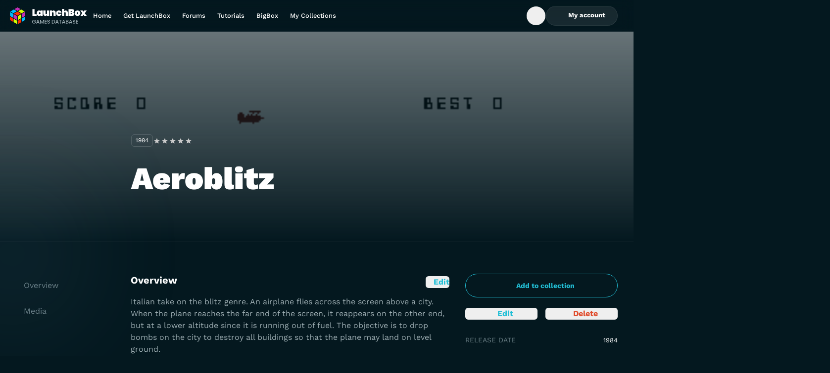

--- FILE ---
content_type: text/html;charset=utf-8
request_url: https://gamesdb.launchbox-app.com/games/details/145528
body_size: 10023
content:
<!DOCTYPE html><html><head><meta charset="utf-8"><meta name="viewport" content="width=device-width, initial-scale=1"><title>Aeroblitz - LaunchBox Games Database</title><style>.banner{background:#04181f;border-bottom:0;height:70px;position:relative;width:100%}@media screen and (min-width:768px){.banner{height:68px}}.banner img{height:100%;-o-object-fit:contain;object-fit:contain;-o-object-position:center;object-position:center;width:100%}.banner-link{display:flex;height:100%;justify-content:center;position:relative;width:100%;z-index:1}</style><style>.DropdownMenuContent{max-height:var(--radix-dropdown-menu-content-available-height);width:var(--radix-dropdown-menu-trigger-width)}</style><style>.description[data-v-52ccba5a]{bottom:2.5rem;left:50%;position:absolute;--tw-translate-x:-50%;text-wrap:nowrap;transform:translate(var(--tw-translate-x),var(--tw-translate-y)) rotate(var(--tw-rotate)) skew(var(--tw-skew-x)) skewY(var(--tw-skew-y)) scaleX(var(--tw-scale-x)) scaleY(var(--tw-scale-y));--tw-text-opacity:1;color:rgb(255 255 255/var(--tw-text-opacity,1))}</style><link rel="stylesheet" href="/_nuxt/entry.BOv0KKK2.css" crossorigin><link rel="stylesheet" href="/_nuxt/lb-icon-button.YQUsdUX9.css" crossorigin><link href="https://www.googletagmanager.com/gtm.js?id=G-VXPEGZZ91W" rel="preload" crossorigin="anonymous" referrerpolicy="no-referrer" fetchpriority="low" as="script"><link href="https://connect.facebook.net/en_US/fbevents.js" rel="preload" referrerpolicy="no-referrer" fetchpriority="low" as="script"><link rel="modulepreload" as="script" crossorigin href="/_nuxt/BYklo99b.js"><link rel="modulepreload" as="script" crossorigin href="/_nuxt/U4o3A9e3.js"><link rel="modulepreload" as="script" crossorigin href="/_nuxt/1zc0iOz5.js"><link rel="modulepreload" as="script" crossorigin href="/_nuxt/BuwJNsh_.js"><link rel="modulepreload" as="script" crossorigin href="/_nuxt/DlAUqK2U.js"><link rel="modulepreload" as="script" crossorigin href="/_nuxt/jQ1S11nW.js"><link rel="modulepreload" as="script" crossorigin href="/_nuxt/UHshv8PJ.js"><link rel="preload" as="fetch" fetchpriority="low" crossorigin="anonymous" href="/_nuxt/builds/meta/eb646e18-cd31-4950-a95b-a8ee7f1fdf8d.json"><link rel="icon" sizes="32x32" href="/favicon.ico"><link rel="icon" type="image/svg+xml" href="/favicon.svg"><link rel="manifest" href="/manifest.webmanifest"><meta name="description" content="Italian take on the  blitz genre. An airplane flies across the screen above a city. When the plane reaches the far end of the screen, it reappears on the other end, but at a lower altitude since it is running out of fuel. The objective is to drop bombs on the city to destroy all buildings so that the plane may land on level ground.

The game strongly resembles Ground Force Zero for Spectrum."><script type="module" src="/_nuxt/BYklo99b.js" crossorigin></script></head><body><div id="__nuxt"><!--[--><div></div><div class="grid min-h-screen grid-rows-[auto_1fr_auto] font-display"><!----><header class="sticky left-0 top-0 z-10 flex h-16 w-screen bg-gradient-to-b from-gray-900/5 to-gray-900/0 pr-4 backdrop-blur-md"><div class="container my-auto flex items-center gap-14"><a href="https://gamesdb.launchbox-app.com" rel="noopener noreferrer" class="shrink-0"><img src="/img/logo.svg" alt="LaunchBox Logo" class="w-40"><span class="sr-only"> Back to Home Page </span></a><nav class="lg:block hidden xl:block"><ul class="flex gap-1"><!--[--><li><a href="https://gamesdb.launchbox-app.com" rel="noopener noreferrer" class="block text-nowrap px-3 py-2.5 text-body-sm font-medium leading-tight text-white outline-none hover:text-white/85 xl:px-5">Home</a></li><li><a href="https://www.launchbox-app.com/" rel="noopener noreferrer" class="block text-nowrap px-3 py-2.5 text-body-sm font-medium leading-tight text-white outline-none hover:text-white/85 xl:px-5">Get LaunchBox</a></li><li><a href="https://forums.launchbox-app.com/" rel="noopener noreferrer" class="block text-nowrap px-3 py-2.5 text-body-sm font-medium leading-tight text-white outline-none hover:text-white/85 xl:px-5">Forums</a></li><li><a href="https://www.youtube.com/playlist?list=PL6Hue8Zv6zv6JFZ8zZJfZK3v4dGZ3Zw8E" rel="noopener noreferrer" class="block text-nowrap px-3 py-2.5 text-body-sm font-medium leading-tight text-white outline-none hover:text-white/85 xl:px-5">Tutorials</a></li><li><a href="https://www.launchbox-app.com/big-box" rel="noopener noreferrer" class="block text-nowrap px-3 py-2.5 text-body-sm font-medium leading-tight text-white outline-none hover:text-white/85 xl:px-5">BigBox</a></li><li><a href="https://gamesdb.launchbox-app.com/collection/manage" rel="noopener noreferrer" class="block text-nowrap px-3 py-2.5 text-body-sm font-medium leading-tight text-white outline-none hover:text-white/85 xl:px-5">My Collections</a></li><!--]--></ul></nav><div class="ml-auto inline-flex items-center gap-4"><!--[--><!--[--><form class="relative h-10 overflow-hidden transition-all w-10" type="button" aria-haspopup="dialog" aria-expanded="false" aria-controls data-state="closed"><div class="flex size-full items-center rounded-3xl border transition-colors focus-within:border-cyan-900 focus-within:bg-white/16 border-transparent"><button type="button" class="inline-flex h-full w-10 items-center justify-center rounded-full text-white outline-none transition-colors enabled:hover:bg-white/20 enabled:focus-visible:bg-white/10 enabled:active:bg-white/25"><span class="inline-flex size-4 items-center justify-center"><svg xmlns="http://www.w3.org/2000/svg" fill="none" viewBox="0 0 16 16" class="accent-current" aria-hidden="true"><path fill="currentColor" fill-rule="evenodd" d="M7.333 2a5.333 5.333 0 1 0 3.27 9.547l2.259 2.258a.667.667 0 1 0 .943-.943l-2.258-2.258A5.333 5.333 0 0 0 7.334 2Zm-4 5.333a4 4 0 1 1 8 0 4 4 0 0 1-8 0Z" clip-rule="evenodd"></path></svg></span><span class="sr-only"> Open Search Box </span></button><input type="text" class="h-full flex-1 border-none bg-transparent font-display text-body-md text-white outline-none hidden" value><!----></div></form><!----><!--]--><!--]--><span class="[&amp;&gt;*]:active:pointer-events-none"><!--[--><!--[--><!--[--><!--[--><div id="radix-vue-dropdown-menu-trigger-v-0-0" aria-haspopup="menu" aria-expanded="false" data-state="closed"><!--[--><!--[--><button target="_blank" external="false" class="focus-visible:focus-offset-outline inline-flex items-center justify-center gap-2 text-nowrap disabled:cursor-no-drop border border-white/08 bg-white/08 text-white enabled:hover:border-white/16 enabled:hover:bg-white/16 enabled:active:border-white/24 enabled:active:bg-white/24 disabled:border-white/08 disabled:bg-white/08 disabled:text-white/24 h-10 rounded-full px-6 text-button-sm hidden xl:inline lg:inline"><!--[--><!--[--><!--[--><!--[--><span class="inline-flex size-4 items-center justify-center" data-state="closed" data-grace-area-trigger><svg xmlns="http://www.w3.org/2000/svg" fill="none" viewBox="0 0 16 16" class="accent-current" aria-hidden="true"><path fill="currentColor" fill-rule="evenodd" d="M8 2a3.362 3.362 0 0 0-3.366 3.358A3.362 3.362 0 0 0 8 8.715a3.362 3.362 0 0 0 3.366-3.357A3.362 3.362 0 0 0 8 2ZM6.034 5.358c0-1.084.88-1.962 1.966-1.962 1.086 0 1.966.878 1.966 1.962 0 1.083-.88 1.961-1.966 1.961a1.964 1.964 0 0 1-1.966-1.961Z" clip-rule="evenodd"></path><path fill="currentColor" d="M8 9.647c-1.315 0-2.61.315-3.682.913-1.071.598-1.894 1.464-2.275 2.501a.7.7 0 0 0 1.314.481c.243-.66.8-1.292 1.644-1.763.844-.471 1.899-.736 2.999-.736s2.155.265 2.999.736c.845.471 1.401 1.103 1.644 1.763a.7.7 0 0 0 1.314-.48c-.381-1.038-1.204-1.904-2.275-2.502-1.073-.598-2.367-.913-3.682-.913Z"></path></svg></span><span class="font-display font-bold"><!--[--> My account <!--]--></span><!----><!--]--><!----><!--]--><!--]--><!--]--></button><button type="button" class="size-10 bg-white/10 text-white enabled:hover:bg-white/20 enabled:focus-visible:bg-white/10 enabled:active:bg-white/25 focus-visible:focus-outline inline-flex shrink-0 items-center justify-center rounded-xl outline-none disabled:bg-white/5 disabled:text-dark-400 inline xl:hidden lg:hidden"><span class="inline-flex size-4 items-center justify-center"><svg xmlns="http://www.w3.org/2000/svg" fill="none" viewBox="0 0 16 16" class="accent-current" aria-hidden="true"><path fill="currentColor" fill-rule="evenodd" d="M8 2a3.362 3.362 0 0 0-3.366 3.358A3.362 3.362 0 0 0 8 8.715a3.362 3.362 0 0 0 3.366-3.357A3.362 3.362 0 0 0 8 2ZM6.034 5.358c0-1.084.88-1.962 1.966-1.962 1.086 0 1.966.878 1.966 1.962 0 1.083-.88 1.961-1.966 1.961a1.964 1.964 0 0 1-1.966-1.961Z" clip-rule="evenodd"></path><path fill="currentColor" d="M8 9.647c-1.315 0-2.61.315-3.682.913-1.071.598-1.894 1.464-2.275 2.501a.7.7 0 0 0 1.314.481c.243-.66.8-1.292 1.644-1.763.844-.471 1.899-.736 2.999-.736s2.155.265 2.999.736c.845.471 1.401 1.103 1.644 1.763a.7.7 0 0 0 1.314-.48c-.381-1.038-1.204-1.904-2.275-2.502-1.073-.598-2.367-.913-3.682-.913Z"></path></svg></span><span class="sr-only">Toggle My Account menu</span></button><!--]--><!--]--></div><!----><!--]--><!--]--><!--]--><!--]--></span><button type="button" class="size-10 bg-white/10 text-white enabled:hover:bg-white/20 enabled:focus-visible:bg-white/10 enabled:active:bg-white/25 focus-visible:focus-outline inline-flex shrink-0 items-center justify-center rounded-xl outline-none disabled:bg-white/5 disabled:text-dark-400 xl:hidden lg:hidden"><span class="inline-flex size-4 items-center justify-center"><svg xmlns="http://www.w3.org/2000/svg" fill="none" viewBox="0 0 16 16" class="accent-current" aria-hidden="true"><path fill="currentColor" fill-rule="evenodd" d="M1 3.8c0-.442.418-.8.933-.8h12.134c.515 0 .933.358.933.8 0 .442-.418.8-.933.8H1.933C1.418 4.6 1 4.242 1 3.8ZM1 8c0-.442.418-.8.933-.8h12.134c.515 0 .933.358.933.8 0 .442-.418.8-.933.8H1.933C1.418 8.8 1 8.442 1 8Zm0 4.2c0-.442.418-.8.933-.8h12.134c.515 0 .933.358.933.8 0 .442-.418.8-.933.8H1.933C1.418 13 1 12.642 1 12.2Z" clip-rule="evenodd"></path></svg></span><span class="sr-only">Toggle Games database navigation menu</span></button><!--[--><!----><!--]--></div></div></header><!--[--><main id="view" data-v-52ccba5a><!--[--><div class="relative w-screen border-b border-white/08 bg-hero-overlay" data-v-52ccba5a><img class="absolute inset-0 z-[-1] size-full object-cover object-top uppercase opacity-40" src="https://images.launchbox-app.com//ceabfc11-715e-469e-ae4b-32ec6b580df1.png" alt="Illustration of Aeroblitz" data-v-52ccba5a><div class="container pt-36 md:pt-48 lg:pl-[265px] lg:pt-52" data-v-52ccba5a><div class="flex flex-col items-start gap-4 sm:flex-row sm:items-center" data-v-52ccba5a><time class="inline-flex rounded-md border border-solid border-white/16 px-2 py-1 text-body-xs uppercase text-white" datetime="1984" data-v-52ccba5a><!--[-->1984<!--]--></time><span class="[&amp;&gt;*]:active:pointer-events-none" data-v-52ccba5a><!--[--><!--[--><!--[--><!--[--><fieldset style="width:5em;" class="group relative z-0 h-4 border-none bg-[url(&#39;/img/rating/star-gray.svg&#39;)] bg-[length:1em_auto] bg-repeat-x p-0" data-state="closed" data-grace-area-trigger data-v-52ccba5a><div style="width:3.9166666666666665em;" class="bg-[url(&#39;/img/rating/star-blue.svg&#39;)] pointer-events-none absolute inset-0 bg-[length:1em_auto] bg-repeat-x group-hover:hidden"></div><!--[--><input class="checked:bg-[url(&#39;/img/rating/star-blue.svg&#39;)] absolute left-0 top-0 m-0 h-4 appearance-none bg-[length:1em_auto] bg-repeat-x hover:!bg-[url(&#39;/img/rating/star-green.svg&#39;)] focus:outline-none group-hover:checked:bg-[url(&#39;/img/rating/star-green.svg&#39;)] [&amp;:hover_~_input]:!bg-[url(&#39;/img/rating/star-gray.svg&#39;)]" name="Game rating of Aeroblitz" type="radio" value="0.5" style="z-index:10;width:0.5em;"><input class="checked:bg-[url(&#39;/img/rating/star-blue.svg&#39;)] absolute left-0 top-0 m-0 h-4 appearance-none bg-[length:1em_auto] bg-repeat-x hover:!bg-[url(&#39;/img/rating/star-green.svg&#39;)] focus:outline-none group-hover:checked:bg-[url(&#39;/img/rating/star-green.svg&#39;)] [&amp;:hover_~_input]:!bg-[url(&#39;/img/rating/star-gray.svg&#39;)]" name="Game rating of Aeroblitz" type="radio" value="1" style="z-index:9;width:1em;"><input class="checked:bg-[url(&#39;/img/rating/star-blue.svg&#39;)] absolute left-0 top-0 m-0 h-4 appearance-none bg-[length:1em_auto] bg-repeat-x hover:!bg-[url(&#39;/img/rating/star-green.svg&#39;)] focus:outline-none group-hover:checked:bg-[url(&#39;/img/rating/star-green.svg&#39;)] [&amp;:hover_~_input]:!bg-[url(&#39;/img/rating/star-gray.svg&#39;)]" name="Game rating of Aeroblitz" type="radio" value="1.5" style="z-index:8;width:1.5em;"><input class="checked:bg-[url(&#39;/img/rating/star-blue.svg&#39;)] absolute left-0 top-0 m-0 h-4 appearance-none bg-[length:1em_auto] bg-repeat-x hover:!bg-[url(&#39;/img/rating/star-green.svg&#39;)] focus:outline-none group-hover:checked:bg-[url(&#39;/img/rating/star-green.svg&#39;)] [&amp;:hover_~_input]:!bg-[url(&#39;/img/rating/star-gray.svg&#39;)]" name="Game rating of Aeroblitz" type="radio" value="2" style="z-index:7;width:2em;"><input class="checked:bg-[url(&#39;/img/rating/star-blue.svg&#39;)] absolute left-0 top-0 m-0 h-4 appearance-none bg-[length:1em_auto] bg-repeat-x hover:!bg-[url(&#39;/img/rating/star-green.svg&#39;)] focus:outline-none group-hover:checked:bg-[url(&#39;/img/rating/star-green.svg&#39;)] [&amp;:hover_~_input]:!bg-[url(&#39;/img/rating/star-gray.svg&#39;)]" name="Game rating of Aeroblitz" type="radio" value="2.5" style="z-index:6;width:2.5em;"><input class="checked:bg-[url(&#39;/img/rating/star-blue.svg&#39;)] absolute left-0 top-0 m-0 h-4 appearance-none bg-[length:1em_auto] bg-repeat-x hover:!bg-[url(&#39;/img/rating/star-green.svg&#39;)] focus:outline-none group-hover:checked:bg-[url(&#39;/img/rating/star-green.svg&#39;)] [&amp;:hover_~_input]:!bg-[url(&#39;/img/rating/star-gray.svg&#39;)]" name="Game rating of Aeroblitz" type="radio" value="3" style="z-index:5;width:3em;"><input class="checked:bg-[url(&#39;/img/rating/star-blue.svg&#39;)] absolute left-0 top-0 m-0 h-4 appearance-none bg-[length:1em_auto] bg-repeat-x hover:!bg-[url(&#39;/img/rating/star-green.svg&#39;)] focus:outline-none group-hover:checked:bg-[url(&#39;/img/rating/star-green.svg&#39;)] [&amp;:hover_~_input]:!bg-[url(&#39;/img/rating/star-gray.svg&#39;)]" name="Game rating of Aeroblitz" type="radio" value="3.5" style="z-index:4;width:3.5em;"><input class="checked:bg-[url(&#39;/img/rating/star-blue.svg&#39;)] absolute left-0 top-0 m-0 h-4 appearance-none bg-[length:1em_auto] bg-repeat-x hover:!bg-[url(&#39;/img/rating/star-green.svg&#39;)] focus:outline-none group-hover:checked:bg-[url(&#39;/img/rating/star-green.svg&#39;)] [&amp;:hover_~_input]:!bg-[url(&#39;/img/rating/star-gray.svg&#39;)]" name="Game rating of Aeroblitz" type="radio" value="4" style="z-index:3;width:4em;"><input class="checked:bg-[url(&#39;/img/rating/star-blue.svg&#39;)] absolute left-0 top-0 m-0 h-4 appearance-none bg-[length:1em_auto] bg-repeat-x hover:!bg-[url(&#39;/img/rating/star-green.svg&#39;)] focus:outline-none group-hover:checked:bg-[url(&#39;/img/rating/star-green.svg&#39;)] [&amp;:hover_~_input]:!bg-[url(&#39;/img/rating/star-gray.svg&#39;)]" name="Game rating of Aeroblitz" type="radio" value="4.5" style="z-index:2;width:4.5em;"><input class="checked:bg-[url(&#39;/img/rating/star-blue.svg&#39;)] absolute left-0 top-0 m-0 h-4 appearance-none bg-[length:1em_auto] bg-repeat-x hover:!bg-[url(&#39;/img/rating/star-green.svg&#39;)] focus:outline-none group-hover:checked:bg-[url(&#39;/img/rating/star-green.svg&#39;)] [&amp;:hover_~_input]:!bg-[url(&#39;/img/rating/star-gray.svg&#39;)]" name="Game rating of Aeroblitz" type="radio" value="5" style="z-index:1;width:5em;"><!--]--></fieldset><!----><!--]--><!--]--><!--]--><!--]--></span></div><h1 class="my-8 w-full max-w-[592px] text-heading-md font-black text-white md:mb-16 md:text-heading-lg lg:mb-24 lg:text-heading-xl" data-v-52ccba5a>Aeroblitz</h1></div></div><div class="game-details-single-layout tab-content md:game-details-two-columns-layout lg:game-details-three-columns-layout container relative grid grid-cols-1 gap-8 py-8 pl-4 pr-8 sm:py-8 md:py-16 lg:grid-cols-[216px_1fr_308px] xl:pr-4" data-v-52ccba5a><aside data-v-52ccba5a><div class="game-details-sidebar grid grid-cols-2 content-start gap-4" data-v-52ccba5a><!----><span class="[&amp;&gt;*]:active:pointer-events-none col-span-2" data-v-52ccba5a><!--[--><!--[--><!--[--><!--[--><div id="radix-vue-dropdown-menu-trigger-v-0-4-1" aria-haspopup="menu" aria-expanded="false" data-state="closed"><!--[--><!--[--><button target="_blank" external="false" class="focus-visible:focus-offset-outline inline-flex items-center justify-center gap-2 text-nowrap disabled:cursor-no-drop border border-cyan-900 bg-transparent text-cyan-900 enabled:hover:bg-cyan-400 enabled:active:bg-cyan-500 disabled:border-cyan-600 disabled:text-cyan-600 h-12 rounded-full px-6 text-button-md w-full" data-v-52ccba5a><!--[--><!--[--><!--[--><!--[--><span class="inline-flex size-4 items-center justify-center" data-state="closed" data-grace-area-trigger><svg xmlns="http://www.w3.org/2000/svg" fill="none" viewBox="0 0 16 16" class="accent-current" aria-hidden="true"><path fill="currentColor" fill-rule="evenodd" d="M8 13.6A5.6 5.6 0 1 0 8 2.4a5.6 5.6 0 0 0 0 11.2ZM8 15A7 7 0 1 0 8 1a7 7 0 0 0 0 14Z" clip-rule="evenodd"></path><path fill="currentColor" fill-rule="evenodd" d="M8 5a.7.7 0 0 1 .7.7v1.6h1.6a.7.7 0 1 1 0 1.4H8.7v1.6a.7.7 0 0 1-1.4 0V8.7H5.7a.7.7 0 1 1 0-1.4h1.6V5.7A.7.7 0 0 1 8 5Z" clip-rule="evenodd"></path></svg></span><span class="font-display font-bold"><!--[-->Add to collection<!--]--></span><!----><!--]--><!----><!--]--><!--]--><!--]--></button><!--]--><!--]--></div><!----><!--]--><!--]--><!--]--><!--]--></span><span class="[&amp;&gt;*]:active:pointer-events-none" data-v-52ccba5a><!--[--><!--[--><button external="false" class="focus-visible:focus-offset-outline inline-flex items-center justify-center gap-2 rounded-md w-full text-center text-cyan-900 enabled:hover:text-cyan-800 enabled:active:text-cyan-900 w-full" data-v-52ccba5a><span class="inline-flex size-4 items-center justify-center"><svg xmlns="http://www.w3.org/2000/svg" fill="none" viewBox="0 0 16 16" class="accent-current" aria-hidden="true"><path fill="currentColor" fill-rule="evenodd" d="M9.019 2.604a2.063 2.063 0 0 1 2.918 0l1.459 1.46a2.063 2.063 0 0 1 0 2.917l-6.08 6.079c-.315.316-.724.52-1.166.584l-2.383.34a1.547 1.547 0 0 1-1.751-1.75l.34-2.384c.064-.442.268-.851.584-1.167l6.079-6.079Zm-.553 2.533L3.93 9.673a.663.663 0 0 0-.188.375l-.34 2.383c-.014.098.07.181.167.167l2.383-.34a.663.663 0 0 0 .375-.188l4.536-4.536-2.397-2.397Z" clip-rule="evenodd"></path></svg></span><span class="font-display font-bold"><!--[--> Edit <!--]--></span><!----></button><!--]--><!--]--></span><span class="[&amp;&gt;*]:active:pointer-events-none" data-v-52ccba5a><!--[--><!--[--><button external="false" class="focus-visible:focus-offset-outline inline-flex items-center justify-center gap-2 rounded-md w-full text-center text-red-700 enabled:hover:text-red-600 enabled:active:text-red-500" data-v-52ccba5a><span class="inline-flex size-4 items-center justify-center"><svg xmlns="http://www.w3.org/2000/svg" fill="none" viewBox="0 0 17 16" class="accent-current" aria-hidden="true"><path fill="currentColor" d="M7.494 2c-.708 0-1.378.312-1.831.853a.697.697 0 0 0 .09.985.707.707 0 0 0 .993-.09.976.976 0 0 1 .748-.349h2.012c.29 0 .563.128.748.349a.707.707 0 0 0 .992.09.697.697 0 0 0 .091-.985A2.388 2.388 0 0 0 9.507 2H7.493ZM3 5.75A.75.75 0 0 1 3.75 5h9.5a.75.75 0 0 1 0 1.5h-.344l-1.1 5.869A2 2 0 0 1 9.84 14H7.16a2 2 0 0 1-1.966-1.631L4.094 6.5H3.75A.75.75 0 0 1 3 5.75Z"></path></svg></span><span class="font-display font-bold"><!--[--> Delete <!--]--></span><!----></button><!--[--><!--[--><!--[--><!--[--><!--]--><!----><!--]--><!--]--><!--]--><!--]--><!--]--></span><!--[--><!----><!--]--><dl class="col-span-2" data-v-52ccba5a><div class="flex items-center justify-between gap-1 border-t border-dark-700 py-4 text-body-md first:border-none" data-v-52ccba5a><dt class="uppercase text-dark-200" data-v-52ccba5a>Release Date</dt><dd class="text-right text-white" data-v-52ccba5a><span class="text-body-sm" data-v-52ccba5a><!--[--><time datetime="1984" data-v-52ccba5a>1984</time><!--]--></span></dd></div><div class="flex items-center justify-between gap-1 border-t border-dark-700 py-4 text-body-md first:border-none" data-v-52ccba5a><dt class="uppercase text-dark-200" data-v-52ccba5a>Game Type</dt><dd class="text-right text-white" data-v-52ccba5a><span class="text-body-sm" data-v-52ccba5a><!--[--><!--[-->Released<!--]--><!--]--></span></dd></div><div class="flex items-center justify-between gap-1 border-t border-dark-700 py-4 text-body-md first:border-none" data-v-52ccba5a><dt class="uppercase text-dark-200" data-v-52ccba5a>Max Players</dt><dd class="text-right text-white" data-v-52ccba5a><span class="text-body-sm" data-v-52ccba5a><!--[--><span class="text-dark-200/50">No information available</span><!--]--></span></dd></div><div class="flex items-center justify-between gap-1 border-t border-dark-700 py-4 text-body-md first:border-none" data-v-52ccba5a><dt class="uppercase text-dark-200" data-v-52ccba5a>Cooperative</dt><dd class="text-right text-white" data-v-52ccba5a>No</dd></div><div class="flex items-center justify-between gap-1 border-t border-dark-700 py-4 text-body-md first:border-none" data-v-52ccba5a><dt class="uppercase text-dark-200" data-v-52ccba5a>ESRB</dt><dd class="text-right text-white" data-v-52ccba5a><span class="text-body-sm" data-v-52ccba5a><!--[--><!--[-->Not Rated<!--]--><!--]--></span></dd></div><div class="flex items-center justify-between gap-1 border-t border-dark-700 py-4 text-body-md first:border-none" data-v-52ccba5a><dt class="uppercase text-dark-200 pr-5" data-v-52ccba5a>Platform</dt><dd class="text-right text-white" data-v-52ccba5a>Commodore Plus 4</dd></div></dl><button target="_blank" external="false" class="focus-visible:focus-offset-outline inline-flex items-center justify-center gap-2 text-nowrap disabled:cursor-no-drop border border-white/08 bg-white/08 text-white enabled:hover:border-white/16 enabled:hover:bg-white/16 enabled:active:border-white/24 enabled:active:bg-white/24 disabled:border-white/08 disabled:bg-white/08 disabled:text-white/24 h-12 rounded-full px-6 text-button-md col-span-2" data-v-52ccba5a><!--[--><!--[--><!--[--><!--[--><span class="inline-flex size-4 items-center justify-center" data-state="closed" data-grace-area-trigger><svg xmlns="http://www.w3.org/2000/svg" fill="none" viewBox="0 0 17 16" class="accent-current" aria-hidden="true"><path fill="currentColor" d="M12.755 10.482c-.454 0-.86.18-1.171.464l-5.552-2.5c.03-.139.054-.277.054-.422 0-.144-.024-.283-.054-.421l4.456-2.476c.323.3.747.488 1.219.488.992 0 1.793-.808 1.793-1.808S12.7 2 11.707 2c-.992 0-1.793.807-1.793 1.807 0 .145.024.283.054.422L5.512 6.705a1.777 1.777 0 0 0-1.22-.488c-.991 0-1.792.807-1.792 1.807 0 1 .8 1.807 1.793 1.807.472 0 .896-.186 1.219-.487l5.546 2.506c-.03.126-.048.259-.048.391 0 .97.783 1.76 1.745 1.76.962 0 1.745-.79 1.745-1.76s-.783-1.759-1.745-1.759Z"></path></svg></span><span class="font-display font-bold"><!--[--> Share <!--]--></span><!----><!--]--><!----><!--]--><!--]--><!--]--></button></div></aside><section class="game-details-content grid gap-8 md:gap-20" data-v-52ccba5a><article data-v-52ccba5a><div class="flex items-start justify-between" data-v-52ccba5a><h2 id="overview" class="relative text-heading-xs font-bold text-white" data-v-52ccba5a> Overview </h2><span class="[&amp;&gt;*]:active:pointer-events-none" data-v-52ccba5a><!--[--><!--[--><button external="false" class="focus-visible:focus-offset-outline inline-flex items-center justify-center gap-2 rounded-md text-cyan-900 enabled:hover:text-cyan-800 enabled:active:text-cyan-900" data-v-52ccba5a><span class="inline-flex size-4 items-center justify-center"><svg xmlns="http://www.w3.org/2000/svg" fill="none" viewBox="0 0 16 16" class="accent-current" aria-hidden="true"><path fill="currentColor" fill-rule="evenodd" d="M9.019 2.604a2.063 2.063 0 0 1 2.918 0l1.459 1.46a2.063 2.063 0 0 1 0 2.917l-6.08 6.079c-.315.316-.724.52-1.166.584l-2.383.34a1.547 1.547 0 0 1-1.751-1.75l.34-2.384c.064-.442.268-.851.584-1.167l6.079-6.079Zm-.553 2.533L3.93 9.673a.663.663 0 0 0-.188.375l-.34 2.383c-.014.098.07.181.167.167l2.383-.34a.663.663 0 0 0 .375-.188l4.536-4.536-2.397-2.397Z" clip-rule="evenodd"></path></svg></span><span class="font-display font-bold"><!--[--> Edit <!--]--></span><!----></button><!--]--><!--]--></span></div><span class="text-body-sm" data-v-52ccba5a><!--[--><!--[--><p class="mt-4 text-body-lg text-dark-100" data-v-52ccba5a>Italian take on the  blitz genre. An airplane flies across the screen above a city. When the plane reaches the far end of the screen, it reappears on the other end, but at a lower altitude since it is running out of fuel. The objective is to drop bombs on the city to destroy all buildings so that the plane may land on level ground.</p><p class="mt-4 text-body-lg text-dark-100" data-v-52ccba5a></p><p class="mt-4 text-body-lg text-dark-100" data-v-52ccba5a>The game strongly resembles Ground Force Zero for Spectrum.</p><!--]--><!--]--></span><dl class="mt-8 grid gap-8 md:grid-cols-2" data-v-52ccba5a><div data-v-52ccba5a><dt class="text-body-md uppercase text-dark-200" data-v-52ccba5a>Developers</dt><dd class="mt-4" data-v-52ccba5a><span class="text-body-sm" data-v-52ccba5a><!--[--><span class="text-dark-200/50">No information available</span><!--]--></span></dd></div><div data-v-52ccba5a><dt class="text-body-md uppercase text-dark-200" data-v-52ccba5a>Publishers</dt><dd class="mt-4" data-v-52ccba5a><!--[--><span class="text-white [&amp;:not(:last-child)]:after:content-[&#39;,_&#39;]" data-v-52ccba5a><a href="https://gamesdb.launchbox-app.com/publishers/games/10383-Visiogame" rel="noopener noreferrer" target="_blank" class="text-body-lg text-white underline hover:no-underline" data-v-52ccba5a>Visiogame</a></span><!--]--></dd></div><div data-v-52ccba5a><dt class="text-body-md uppercase text-dark-200" data-v-52ccba5a>Platform</dt><dd class="mt-4" data-v-52ccba5a><span class="text-white [&amp;:not(:last-child)]:after:content-[&#39;,_&#39;]" data-v-52ccba5a><a href="https://gamesdb.launchbox-app.com/platforms/games/121-Commodore-Plus-4" rel="noopener noreferrer" target="_blank" class="text-body-lg text-white underline hover:no-underline" data-v-52ccba5a>Commodore Plus 4</a></span></dd></div><div data-v-52ccba5a><dt class="text-body-md uppercase text-dark-200" data-v-52ccba5a>Genre</dt><dd class="mt-4" data-v-52ccba5a><!--[--><span class="text-white [&amp;:not(:last-child)]:after:content-[&#39;,_&#39;]" data-v-52ccba5a><a href="https://gamesdb.launchbox-app.com/genres/games/15-Shooter" rel="noopener noreferrer" target="_blank" class="text-body-lg text-white underline hover:no-underline [&amp;:not(:last-child)]:after:content-[&#39;,&#39;]" data-v-52ccba5a>Shooter</a></span><!--]--></dd></div><div class="col-span-2" data-v-52ccba5a><dt class="text-body-md uppercase text-dark-200" data-v-52ccba5a> Alternate Names </dt><dd class="mt-4" data-v-52ccba5a><ul class="ml-5 inline-flex list-disc flex-col gap-4 text-body-lg text-white/24" data-v-52ccba5a><!--[--><li data-v-52ccba5a><div class="flex justify-between gap-2 text-white" data-v-52ccba5a><span data-v-52ccba5a>Blitz 16</span><!----></div></li><!--]--></ul></dd></div><div class="md:col-span-2" data-v-52ccba5a><dt class="text-body-md uppercase text-dark-200" data-v-52ccba5a>Wikipedia</dt><dd class="mt-4 break-all text-body-lg text-white" data-v-52ccba5a><span class="text-body-sm" data-v-52ccba5a><!--[--><span class="text-dark-200/50">No information available</span><!--]--></span></dd></div><div class="md:col-span-2" data-v-52ccba5a><dt class="text-body-md uppercase text-dark-200" data-v-52ccba5a>Video</dt><dd class="mt-4 break-all text-body-lg text-white" data-v-52ccba5a><span class="text-body-sm" data-v-52ccba5a><!--[--><a href="https://youtu.be/qNvmUtvn5oQ" rel="noopener noreferrer" target="_blank" class="underline hover:no-underline" data-v-52ccba5a>https://youtu.be/qNvmUtvn5oQ</a><!--]--></span></dd></div></dl></article><article data-v-52ccba5a><div class="flex items-start justify-between" data-v-52ccba5a><h2 id="media" class="relative text-heading-xs font-bold text-white" data-v-52ccba5a> Media </h2><span class="[&amp;&gt;*]:active:pointer-events-none" data-v-52ccba5a><!--[--><!--[--><button external="false" class="focus-visible:focus-offset-outline inline-flex items-center justify-center gap-2 rounded-md text-cyan-900 enabled:hover:text-cyan-800 enabled:active:text-cyan-900" data-v-52ccba5a><span class="inline-flex size-4 items-center justify-center"><svg xmlns="http://www.w3.org/2000/svg" fill="none" viewBox="0 0 16 16" class="accent-current" aria-hidden="true"><path fill="currentColor" fill-rule="evenodd" d="M8 13.6A5.6 5.6 0 1 0 8 2.4a5.6 5.6 0 0 0 0 11.2ZM8 15A7 7 0 1 0 8 1a7 7 0 0 0 0 14Z" clip-rule="evenodd"></path><path fill="currentColor" fill-rule="evenodd" d="M8 5a.7.7 0 0 1 .7.7v1.6h1.6a.7.7 0 1 1 0 1.4H8.7v1.6a.7.7 0 0 1-1.4 0V8.7H5.7a.7.7 0 1 1 0-1.4h1.6V5.7A.7.7 0 0 1 8 5Z" clip-rule="evenodd"></path></svg></span><span class="font-display font-bold"><!--[--> Manage images <!--]--></span><!----></button><!--]--><!--]--></span></div><!--[--><article data-v-52ccba5a><h3 class="mt-8 text-body-md uppercase text-dark-100" data-v-52ccba5a>Box - 3D</h3><div class="mt-6 columns-1 gap-3 space-y-3 sm:columns-2 lg:columns-3 lg:gap-4 lg:space-y-4" data-v-52ccba5a><!--[--><div class="group relative block cursor-pointer overflow-hidden rounded" data-v-52ccba5a><img src="https://images.launchbox-app.com//e9b80ae7-39a1-4ab1-8e49-f645268531e6.png" class="m-auto object-cover object-center" alt="Aeroblitz - Box - 3D (Italy) - 506x903" loading="lazy" data-v-52ccba5a><div class="absolute inset-0 flex items-end bg-dark-900/50 opacity-0 transition-opacity group-hover:opacity-100" data-v-52ccba5a><div class="absolute left-1/2 top-1/2 flex size-10 -translate-x-1/2 -translate-y-1/2 items-center justify-center rounded-full bg-white/20 text-white" data-v-52ccba5a><span class="inline-flex size-4 items-center justify-center" data-v-52ccba5a><svg xmlns="http://www.w3.org/2000/svg" fill="none" viewBox="0 0 16 16" class="accent-current" aria-hidden="true"><path fill="currentColor" d="M3 3.429C3 3.192 3.192 3 3.429 3H8.57c.381 0 .573.462.303.732L3.732 8.874A.429.429 0 0 1 3 8.57V3.429ZM7.43 13a.429.429 0 0 1-.304-.732l5.142-5.142A.429.429 0 0 1 13 7.43v5.143a.429.429 0 0 1-.428.428H7.429Z"></path></svg></span></div><span class="text-body-md text-white" data-v-52ccba5a>Italy -  </span><span class="text-body-md text-white" data-v-52ccba5a>506 x 903</span></div></div><!--]--></div></article><article data-v-52ccba5a><h3 class="mt-8 text-body-md uppercase text-dark-100" data-v-52ccba5a>Box - Back</h3><div class="mt-6 columns-1 gap-3 space-y-3 sm:columns-2 lg:columns-3 lg:gap-4 lg:space-y-4" data-v-52ccba5a><!--[--><div class="group relative block cursor-pointer overflow-hidden rounded" data-v-52ccba5a><img src="https://gamesdb-images.launchbox.gg/r2_2fdbb2da-34dc-4e3d-a6c0-0b2365bb48ff.jpg" class="m-auto object-cover object-center" alt="Aeroblitz - Box - Back (Italy) - 157x695" loading="lazy" data-v-52ccba5a><div class="absolute inset-0 flex items-end bg-dark-900/50 opacity-0 transition-opacity group-hover:opacity-100" data-v-52ccba5a><div class="absolute left-1/2 top-1/2 flex size-10 -translate-x-1/2 -translate-y-1/2 items-center justify-center rounded-full bg-white/20 text-white" data-v-52ccba5a><span class="inline-flex size-4 items-center justify-center" data-v-52ccba5a><svg xmlns="http://www.w3.org/2000/svg" fill="none" viewBox="0 0 16 16" class="accent-current" aria-hidden="true"><path fill="currentColor" d="M3 3.429C3 3.192 3.192 3 3.429 3H8.57c.381 0 .573.462.303.732L3.732 8.874A.429.429 0 0 1 3 8.57V3.429ZM7.43 13a.429.429 0 0 1-.304-.732l5.142-5.142A.429.429 0 0 1 13 7.43v5.143a.429.429 0 0 1-.428.428H7.429Z"></path></svg></span></div><span class="text-body-md text-white" data-v-52ccba5a>Italy -  </span><span class="text-body-md text-white" data-v-52ccba5a>157 x 695</span></div></div><!--]--></div></article><article data-v-52ccba5a><h3 class="mt-8 text-body-md uppercase text-dark-100" data-v-52ccba5a>Box - Front</h3><div class="mt-6 columns-1 gap-3 space-y-3 sm:columns-2 lg:columns-3 lg:gap-4 lg:space-y-4" data-v-52ccba5a><!--[--><div class="group relative block cursor-pointer overflow-hidden rounded" data-v-52ccba5a><img src="https://images.launchbox-app.com//d11c2d5b-9288-4d19-8cd5-d3cce6fbec0f.jpg" class="m-auto object-cover object-center" alt="Aeroblitz - Box - Front (Italy) - 445x695" loading="lazy" data-v-52ccba5a><div class="absolute inset-0 flex items-end bg-dark-900/50 opacity-0 transition-opacity group-hover:opacity-100" data-v-52ccba5a><div class="absolute left-1/2 top-1/2 flex size-10 -translate-x-1/2 -translate-y-1/2 items-center justify-center rounded-full bg-white/20 text-white" data-v-52ccba5a><span class="inline-flex size-4 items-center justify-center" data-v-52ccba5a><svg xmlns="http://www.w3.org/2000/svg" fill="none" viewBox="0 0 16 16" class="accent-current" aria-hidden="true"><path fill="currentColor" d="M3 3.429C3 3.192 3.192 3 3.429 3H8.57c.381 0 .573.462.303.732L3.732 8.874A.429.429 0 0 1 3 8.57V3.429ZM7.43 13a.429.429 0 0 1-.304-.732l5.142-5.142A.429.429 0 0 1 13 7.43v5.143a.429.429 0 0 1-.428.428H7.429Z"></path></svg></span></div><span class="text-body-md text-white" data-v-52ccba5a>Italy -  </span><span class="text-body-md text-white" data-v-52ccba5a>445 x 695</span></div></div><!--]--></div></article><article data-v-52ccba5a><h3 class="mt-8 text-body-md uppercase text-dark-100" data-v-52ccba5a>Box - Spine</h3><div class="mt-6 columns-1 gap-3 space-y-3 sm:columns-2 lg:columns-3 lg:gap-4 lg:space-y-4" data-v-52ccba5a><!--[--><div class="group relative block cursor-pointer overflow-hidden rounded" data-v-52ccba5a><img src="https://gamesdb-images.launchbox.gg/r2_ada4a536-b7f6-45f3-9d99-d37136471df0.jpg" class="m-auto object-cover object-center" alt="Aeroblitz - Box - Spine (Italy) - 112x690" loading="lazy" data-v-52ccba5a><div class="absolute inset-0 flex items-end bg-dark-900/50 opacity-0 transition-opacity group-hover:opacity-100" data-v-52ccba5a><div class="absolute left-1/2 top-1/2 flex size-10 -translate-x-1/2 -translate-y-1/2 items-center justify-center rounded-full bg-white/20 text-white" data-v-52ccba5a><span class="inline-flex size-4 items-center justify-center" data-v-52ccba5a><svg xmlns="http://www.w3.org/2000/svg" fill="none" viewBox="0 0 16 16" class="accent-current" aria-hidden="true"><path fill="currentColor" d="M3 3.429C3 3.192 3.192 3 3.429 3H8.57c.381 0 .573.462.303.732L3.732 8.874A.429.429 0 0 1 3 8.57V3.429ZM7.43 13a.429.429 0 0 1-.304-.732l5.142-5.142A.429.429 0 0 1 13 7.43v5.143a.429.429 0 0 1-.428.428H7.429Z"></path></svg></span></div><span class="text-body-md text-white" data-v-52ccba5a>Italy -  </span><span class="text-body-md text-white" data-v-52ccba5a>112 x 690</span></div></div><!--]--></div></article><article data-v-52ccba5a><h3 class="mt-8 text-body-md uppercase text-dark-100" data-v-52ccba5a>Cart - Front</h3><div class="mt-6 columns-1 gap-3 space-y-3 sm:columns-2 lg:columns-3 lg:gap-4 lg:space-y-4" data-v-52ccba5a><!--[--><div class="group relative block cursor-pointer overflow-hidden rounded" data-v-52ccba5a><img src="https://images.launchbox-app.com//bbcdf67a-60fe-46aa-9999-39dd832cd26b.png" class="m-auto object-cover object-center" alt="Aeroblitz - Cart - Front (Italy) - 864x532" loading="lazy" data-v-52ccba5a><div class="absolute inset-0 flex items-end bg-dark-900/50 opacity-0 transition-opacity group-hover:opacity-100" data-v-52ccba5a><div class="absolute left-1/2 top-1/2 flex size-10 -translate-x-1/2 -translate-y-1/2 items-center justify-center rounded-full bg-white/20 text-white" data-v-52ccba5a><span class="inline-flex size-4 items-center justify-center" data-v-52ccba5a><svg xmlns="http://www.w3.org/2000/svg" fill="none" viewBox="0 0 16 16" class="accent-current" aria-hidden="true"><path fill="currentColor" d="M3 3.429C3 3.192 3.192 3 3.429 3H8.57c.381 0 .573.462.303.732L3.732 8.874A.429.429 0 0 1 3 8.57V3.429ZM7.43 13a.429.429 0 0 1-.304-.732l5.142-5.142A.429.429 0 0 1 13 7.43v5.143a.429.429 0 0 1-.428.428H7.429Z"></path></svg></span></div><span class="text-body-md text-white" data-v-52ccba5a>Italy -  </span><span class="text-body-md text-white" data-v-52ccba5a>864 x 532</span></div></div><!--]--></div></article><article data-v-52ccba5a><h3 class="mt-8 text-body-md uppercase text-dark-100" data-v-52ccba5a>Clear Logo</h3><div class="mt-6 columns-1 gap-3 space-y-3 sm:columns-2 lg:columns-3 lg:gap-4 lg:space-y-4" data-v-52ccba5a><!--[--><div class="group relative block cursor-pointer overflow-hidden rounded" data-v-52ccba5a><img src="https://images.launchbox-app.com//b76fd8f9-e2cb-4a54-98c1-9fb0d849fed0.png" class="m-auto object-cover object-center" alt="Aeroblitz - Clear Logo (Italy) - 2400x379" loading="lazy" data-v-52ccba5a><div class="absolute inset-0 flex items-end bg-dark-900/50 opacity-0 transition-opacity group-hover:opacity-100" data-v-52ccba5a><div class="absolute left-1/2 top-1/2 flex size-10 -translate-x-1/2 -translate-y-1/2 items-center justify-center rounded-full bg-white/20 text-white" data-v-52ccba5a><span class="inline-flex size-4 items-center justify-center" data-v-52ccba5a><svg xmlns="http://www.w3.org/2000/svg" fill="none" viewBox="0 0 16 16" class="accent-current" aria-hidden="true"><path fill="currentColor" d="M3 3.429C3 3.192 3.192 3 3.429 3H8.57c.381 0 .573.462.303.732L3.732 8.874A.429.429 0 0 1 3 8.57V3.429ZM7.43 13a.429.429 0 0 1-.304-.732l5.142-5.142A.429.429 0 0 1 13 7.43v5.143a.429.429 0 0 1-.428.428H7.429Z"></path></svg></span></div><span class="text-body-md text-white" data-v-52ccba5a>Italy -  </span><span class="text-body-md text-white" data-v-52ccba5a>2400 x 379</span></div></div><!--]--></div></article><article data-v-52ccba5a><h3 class="mt-8 text-body-md uppercase text-dark-100" data-v-52ccba5a>Screenshot - Gameplay</h3><div class="mt-6 columns-1 gap-3 space-y-3 sm:columns-2 lg:columns-3 lg:gap-4 lg:space-y-4" data-v-52ccba5a><!--[--><div class="group relative block cursor-pointer overflow-hidden rounded" data-v-52ccba5a><img src="https://images.launchbox-app.com//2addb564-486b-43c4-a711-87db3ef2d732.png" class="m-auto object-cover object-center" alt="Aeroblitz - Screenshot - Gameplay (null) - 384x288" loading="lazy" data-v-52ccba5a><div class="absolute inset-0 flex items-end bg-dark-900/50 opacity-0 transition-opacity group-hover:opacity-100" data-v-52ccba5a><div class="absolute left-1/2 top-1/2 flex size-10 -translate-x-1/2 -translate-y-1/2 items-center justify-center rounded-full bg-white/20 text-white" data-v-52ccba5a><span class="inline-flex size-4 items-center justify-center" data-v-52ccba5a><svg xmlns="http://www.w3.org/2000/svg" fill="none" viewBox="0 0 16 16" class="accent-current" aria-hidden="true"><path fill="currentColor" d="M3 3.429C3 3.192 3.192 3 3.429 3H8.57c.381 0 .573.462.303.732L3.732 8.874A.429.429 0 0 1 3 8.57V3.429ZM7.43 13a.429.429 0 0 1-.304-.732l5.142-5.142A.429.429 0 0 1 13 7.43v5.143a.429.429 0 0 1-.428.428H7.429Z"></path></svg></span></div><!----><span class="text-body-md text-white" data-v-52ccba5a>384 x 288</span></div></div><!--]--></div></article><!--]--></article></section><aside class="game-details-nav hidden lg:block" data-v-52ccba5a><nav class="lg:sticky lg:top-32" data-v-52ccba5a><ul class="grid gap-y-1" data-v-52ccba5a><li data-v-52ccba5a><a class="flex w-full items-center gap-3 rounded-xl bg-transparent px-4 py-3 text-base text-dark-200 hover:bg-white/08 hover:text-white cursor-pointer" data-v-52ccba5a><span class="inline-flex size-4 items-center justify-center" data-v-52ccba5a><svg xmlns="http://www.w3.org/2000/svg" fill="none" viewBox="0 0 16 16" class="accent-current" aria-hidden="true"><path stroke="currentColor" stroke-linejoin="round" d="M13 5v8.5a1 1 0 0 1-1 1H4a1 1 0 0 1-1-1v-11a1 1 0 0 1 1-1h5.5M13 5 9.5 1.5M13 5H9.9a.4.4 0 0 1-.4-.4V1.5"></path><path stroke="currentColor" stroke-linecap="round" stroke-linejoin="round" d="M6 9.5h4m-4 2h2"></path><path fill="currentColor" d="M9.792 4.857V1.934L12.8 4.857H9.792Z"></path></svg></span><span data-v-52ccba5a> Overview </span></a></li><li data-v-52ccba5a><a class="flex w-full items-center gap-3 rounded-xl bg-transparent px-4 py-3 text-base text-dark-200 hover:bg-white/08 hover:text-white cursor-pointer" data-v-52ccba5a><span class="inline-flex size-4 items-center justify-center" data-v-52ccba5a><svg xmlns="http://www.w3.org/2000/svg" fill="none" viewBox="0 0 16 16" class="accent-current" aria-hidden="true"><rect width="9" height="9" x="1.5" y="3.5" stroke="currentColor" stroke-linejoin="round" rx=".5"></rect><path stroke="currentColor" stroke-linejoin="round" d="M10.5 7.471a.5.5 0 0 1 .25-.432l3-1.737a.5.5 0 0 1 .75.433v4.525a.5.5 0 0 1-.752.432l-3-1.75a.5.5 0 0 1-.248-.431V7.47Z"></path></svg></span><span data-v-52ccba5a> Media </span></a></li></ul></nav></aside></div><!--]--><!--[--><!----><!--]--><!--[--><!----><!--]--></main><!--]--><footer class="border-t border-solid border-dark-700"><div class="container grid grid-cols-2 gap-6 pb-6 pt-8 md:grid-cols-4 md:pb-8 md:pt-16 lg:grid-cols-5 lg:pt-20"><div class="col-span-2 space-y-6"><a href="/" class="inline-block w-32"><img src="/img/logo.svg" alt="LaunchBox Logo" class="w-full"><span class="sr-only">Back to Home Page</span></a><ul class="flex flex-wrap gap-4"><!--[--><li><a href="https://www.youtube.com/channel/UCSIht6UXIEXIgz4eXAEShxA" target="_blank" rel="noreferrer" class="flex size-10 rounded-xl bg-white/04"><span class="inline-flex size-4 items-center justify-center m-auto text-white"><svg xmlns="http://www.w3.org/2000/svg" fill="none" viewBox="0 0 16 16" class="accent-current" aria-hidden="true"><path fill="currentColor" d="M14.707 4.562a1.79 1.79 0 0 0-.452-.8 1.755 1.755 0 0 0-.786-.463C12.378 3 8 3 8 3s-4.378 0-5.47.299a1.755 1.755 0 0 0-.785.464 1.79 1.79 0 0 0-.452.799C1 5.676 1 8 1 8s0 2.324.293 3.438c.079.302.235.578.452.8.217.221.488.381.786.463C3.622 13 8 13 8 13s4.378 0 5.47-.299c.297-.082.568-.242.785-.463.218-.222.374-.498.453-.8C15 10.324 15 8 15 8s0-2.324-.293-3.438Zm-8.14 5.548V5.89L10.228 8l-3.66 2.11Z"></path></svg></span><span class="sr-only">youtube</span></a></li><li><a href="https://x.com/launchboxapp" target="_blank" rel="noreferrer" class="flex size-10 rounded-xl bg-white/04"><span class="inline-flex size-4 items-center justify-center m-auto text-white"><svg xmlns="http://www.w3.org/2000/svg" fill="none" viewBox="0 0 16 16" class="accent-current" aria-hidden="true"><path fill="currentColor" d="M5.818 2.5H2l4.505 6.058-4.26 4.942h1.446l3.484-4.042 3.007 4.042H14L9.305 7.187l4.04-4.687H11.9L8.635 6.287 5.818 2.5Zm4.91 9.9L4.181 3.6h1.09l6.546 8.8h-1.09Z"></path></svg></span><span class="sr-only">x</span></a></li><li><a href="https://discord.gg/3vFACupnSd" target="_blank" rel="noreferrer" class="flex size-10 rounded-xl bg-white/04"><span class="inline-flex size-4 items-center justify-center m-auto text-white"><svg xmlns="http://www.w3.org/2000/svg" fill="none" viewBox="0 0 24 24" class="accent-current" aria-hidden="true"><path fill="currentColor" d="M19.269 5.747a17.821 17.821 0 0 0-4.27-1.247.095.095 0 0 0-.07.028c-.18.31-.39.712-.53 1.022a17.156 17.156 0 0 0-4.8 0 9.17 9.17 0 0 0-.54-1.022c-.01-.019-.04-.028-.07-.028-1.5.244-2.93.665-4.27 1.247-.01 0-.02.009-.03.018-2.72 3.815-3.47 7.526-3.1 11.2 0 .02.01.038.03.047a17.847 17.847 0 0 0 5.24 2.484c.03.01.06 0 .07-.019.4-.515.76-1.059 1.07-1.63.02-.038 0-.075-.04-.085-.57-.206-1.11-.45-1.64-.73-.04-.02-.04-.076-.01-.104.11-.075.22-.16.33-.234a.065.065 0 0 1 .07-.01c3.44 1.472 7.15 1.472 10.55 0 .02-.009.05-.009.07.01.11.084.22.16.33.243.04.028.04.085-.01.104-.52.29-1.07.524-1.64.73-.04.01-.05.057-.04.085a14.2 14.2 0 0 0 1.07 1.63c.03.01.06.02.09.01a17.778 17.778 0 0 0 5.25-2.484c.02-.009.03-.028.03-.047.44-4.245-.73-7.929-3.1-11.2-.01-.009-.02-.018-.04-.018Zm-10.75 8.979c-1.03 0-1.89-.89-1.89-1.988 0-1.096.84-1.986 1.89-1.986 1.06 0 1.9.9 1.89 1.986 0 1.097-.84 1.988-1.89 1.988Zm6.97 0c-1.03 0-1.89-.89-1.89-1.988 0-1.096.84-1.986 1.89-1.986 1.06 0 1.9.9 1.89 1.986 0 1.097-.83 1.988-1.89 1.988Z"></path></svg></span><span class="sr-only">discord</span></a></li><li><a href="https://forums.launchbox-app.com/" target="_blank" rel="noreferrer" class="flex size-10 rounded-xl bg-white/04"><span class="inline-flex size-4 items-center justify-center m-auto text-white"><svg xmlns="http://www.w3.org/2000/svg" fill="none" viewBox="0 0 24 24" class="accent-current" aria-hidden="true"><path fill="currentColor" fill-rule="evenodd" d="M10.05 17.1c4.722 0 8.55-2.82 8.55-6.3s-3.828-6.3-8.55-6.3c-4.722 0-8.55 2.82-8.55 6.3 0 1.308.541 2.523 1.468 3.53L2.25 17.4l2.9-1.437c1.387.717 3.077 1.137 4.9 1.137ZM7.5 10.8a1.05 1.05 0 1 1-2.1 0 1.05 1.05 0 0 1 2.1 0Zm3.6 0a1.05 1.05 0 1 1-2.1 0 1.05 1.05 0 0 1 2.1 0Zm2.55 1.05a1.05 1.05 0 1 0 0-2.1 1.05 1.05 0 0 0 0 2.1Z" clip-rule="evenodd"></path><path fill="#9DADB3" d="M20.1 10.8c0 .504-.06.991-.173 1.46.736.638 1.073 1.37 1.073 2.062 0 .592-.24 1.195-.755 1.755 0 0-.431.517-1.296.963-1.226.633-2.727.957-4.178.656-.837.344-1.74.596-2.686.746 1.062.52 2.337.823 3.708.823 1.43 0 2.755-.33 3.844-.892l2.275 1.127-.563-2.408c.726-.79 1.151-1.743 1.151-2.77 0-1.523-.935-2.885-2.406-3.792.004.09.006.18.006.27Z"></path></svg></span><span class="sr-only">forums</span></a></li><li><a href="https://www.facebook.com/launchboxapp" target="_blank" rel="noreferrer" class="flex size-10 rounded-xl bg-white/04"><span class="inline-flex size-4 items-center justify-center m-auto text-white"><svg xmlns="http://www.w3.org/2000/svg" fill="none" viewBox="0 0 16 16" class="accent-current" aria-hidden="true"><path fill="currentColor" d="M8 1C4.15 1 1 4.156 1 8.042c0 3.514 2.562 6.43 5.908 6.958v-4.92H5.13V8.042h1.778V6.49c0-1.764 1.043-2.734 2.646-2.734.763 0 1.561.134 1.561.134v1.736h-.882c-.868 0-1.141.54-1.141 1.096v1.321h1.946l-.315 2.038H9.092V15a6.993 6.993 0 0 0 4.235-2.383A7.045 7.045 0 0 0 15 8.043C15 4.156 11.85 1 8 1Z"></path></svg></span><span class="sr-only">facebook</span></a></li><li><a href="https://www.twitch.tv/launchboxofficial" target="_blank" rel="noreferrer" class="flex size-10 rounded-xl bg-white/04"><span class="inline-flex size-4 items-center justify-center m-auto text-white"><svg xmlns="http://www.w3.org/2000/svg" fill="none" viewBox="0 0 24 24" class="accent-current" aria-hidden="true"><path fill="currentColor" d="M11.653 6.082h1.377v4.173h-1.377m3.784-4.173h1.376v4.173h-1.376M7.187 2.25 3.75 5.73v12.54h4.12v3.48l3.446-3.48h2.744L20.25 12V2.25m-1.377 9.058-2.743 2.778h-2.753l-2.407 2.438v-2.438h-3.1V3.644h11.003v7.664Z"></path></svg></span><span class="sr-only">twitch</span></a></li><!--]--></ul></div><ul class="flex flex-col gap-4 lg:col-start-4"><!--[--><li><a href="https://www.launchbox-app.com/" target="_blank" class="text-body-md text-dark-100 hover:text-white">Get LaunchBox</a></li><li><a href="https://forums.launchbox-app.com/" target="_blank" class="text-body-md text-dark-100 hover:text-white">Forums</a></li><li><a href="https://www.youtube.com/playlist?list=PL6Hue8Zv6zv6JFZ8zZJfZK3v4dGZ3Zw8E" target="_blank" class="text-body-md text-dark-100 hover:text-white">Tutorials</a></li><li><a href="https://www.launchbox-app.com/big-box" target="_blank" class="text-body-md text-dark-100 hover:text-white">BigBox</a></li><!--]--></ul><ul class="flex flex-col gap-4"><!--[--><li><a href="https://www.launchbox-app.com/download" class="text-body-md text-dark-100 hover:text-white">Download</a></li><li><a href="https://gamesdb.launchbox-app.com/collection/manage" class="text-body-md text-dark-100 hover:text-white">My Collections</a></li><!--]--></ul></div><div class="container"><div class="space-y-2 border-t border-solid border-dark-700 pb-8 pt-6 text-body-xs tracking-tight text-dark-100 md:pb-12 md:pt-8"><span> © 2026. All rights reserved. </span><ul class="flex flex-wrap gap-2"><!--[--><li><a href="https://www.launchbox-app.com/Resources/Documents/launchbox-privacy-policy.pdf" rel="noreferrer" target="_blank" class="underline hover:text-white hover:no-underline">Privacy Policy</a></li><li><a href="https://www.unbrokensoftware.com/" rel="noreferrer" target="_blank" class="underline hover:text-white hover:no-underline">Unbroken Software, LLC</a></li><!--]--></ul></div></div></footer><div class="vue-notification-group" style="width:300px;bottom:0px;right:0px;"><div></div></div></div><!--]--></div><div id="teleports"></div><script type="application/json" data-nuxt-data="nuxt-app" data-ssr="true" id="__NUXT_DATA__">[["ShallowReactive",1],{"data":2,"state":102,"once":105,"_errors":106,"serverRendered":108,"path":109,"pinia":110},["ShallowReactive",3],{"game/details/145528":4,"collections/personal":-1},["GameDetailsEntity",5],{"collections":6,"gameKey":7,"communityRating":8,"yourRating":9,"totalVotes":10,"overview":11,"wikipediaUrl":9,"videoUrl":12,"cooperative":13,"esrbName":14,"platform":17,"gameGenres":20,"gameDevelopers":24,"gamePublishers":25,"gameAlternateNames":29,"gameImages":33,"backgroundImage":96,"releaseDate":9,"releaseYear":98,"released":99,"maxPlayers":9,"steamAppId":9,"name":101},[],145528,3.9166666666666665,null,6,"Italian take on the  blitz genre. An airplane flies across the screen above a city. When the plane reaches the far end of the screen, it reappears on the other end, but at a lower altitude since it is running out of fuel. The objective is to drop bombs on the city to destroy all buildings so that the plane may land on level ground.\r\n\r\nThe game strongly resembles Ground Force Zero for Spectrum.","https://youtu.be/qNvmUtvn5oQ",false,{"esrbkey":15,"name":16},7,"Not Rated",{"name":18,"key":19},"Commodore Plus 4",121,[21],{"name":22,"key":23},"Shooter",15,[],[26],{"name":27,"key":28},"Visiogame",10383,[30],{"name":31,"altKey":32,"regionName":9,"regionKey":9},"Blitz 16",49840,[34,45,54,63,72,79,88],{"imageFileName":35,"imageTypeName":36,"imageTypeKey":37,"width":38,"height":39,"regionName":40,"fullGameImageFileName":41,"fullGameImageKey":42,"fullGameImageWidth":43,"fullGameImageHeight":44},"bbcdf67a-60fe-46aa-9999-39dd832cd26b.png","Cart - Front",38,400,246,"Italy","f511ea19-7341-4210-89bd-dbf928c4958f.png",1389203,864,532,{"imageFileName":46,"imageTypeName":47,"imageTypeKey":23,"width":48,"height":49,"regionName":9,"fullGameImageFileName":50,"fullGameImageKey":51,"fullGameImageWidth":52,"fullGameImageHeight":53},"2addb564-486b-43c4-a711-87db3ef2d732.png","Screenshot - Gameplay",374,281,"ceabfc11-715e-469e-ae4b-32ec6b580df1.png",1389205,384,288,{"imageFileName":55,"imageTypeName":56,"imageTypeKey":57,"width":58,"height":49,"regionName":40,"fullGameImageFileName":59,"fullGameImageKey":60,"fullGameImageWidth":61,"fullGameImageHeight":62},"d11c2d5b-9288-4d19-8cd5-d3cce6fbec0f.jpg","Box - Front",11,179,"7203dc1b-1cb6-49ec-8a95-29b24496b4de.jpg",1389207,445,695,{"imageFileName":64,"imageTypeName":65,"imageTypeKey":66,"width":67,"height":49,"regionName":40,"fullGameImageFileName":68,"fullGameImageKey":69,"fullGameImageWidth":70,"fullGameImageHeight":71},"e9b80ae7-39a1-4ab1-8e49-f645268531e6.png","Box - 3D",36,157,"87d8ca20-d5ac-4965-93ea-3833b7f5148d.png",1397083,506,903,{"imageFileName":73,"imageTypeName":74,"imageTypeKey":75,"width":76,"height":49,"regionName":40,"fullGameImageFileName":77,"fullGameImageKey":78,"fullGameImageWidth":67,"fullGameImageHeight":62},"r2_2fdbb2da-34dc-4e3d-a6c0-0b2365bb48ff.jpg","Box - Back",12,63,"r2_c76eb586-55c8-4572-801a-33d51ab3a436.jpg",1397085,{"imageFileName":80,"imageTypeName":81,"imageTypeKey":82,"width":83,"height":49,"regionName":40,"fullGameImageFileName":84,"fullGameImageKey":85,"fullGameImageWidth":86,"fullGameImageHeight":87},"r2_ada4a536-b7f6-45f3-9d99-d37136471df0.jpg","Box - Spine",71,45,"r2_ada0bdac-05a5-415a-9911-cb89bd51d985.jpg",1397087,112,690,{"imageFileName":89,"imageTypeName":90,"imageTypeKey":91,"width":38,"height":76,"regionName":40,"fullGameImageFileName":92,"fullGameImageKey":93,"fullGameImageWidth":94,"fullGameImageHeight":95},"b76fd8f9-e2cb-4a54-98c1-9fb0d849fed0.png","Clear Logo",13,"f1fb48ef-0107-45c1-92f3-b3613013ad35.png",1919808,2400,379,{"imageFileName":50,"imageTypeKey":97,"gameImageKey":51},5,1984,{"gameTypeKey":97,"name":100},"Released","Aeroblitz",["Reactive",103],{"$smoderation_state/moderationState":13,"$simage_queue_service/queue":104,"$spopulate_images/initial_values":9,"$sedit_game_details/is_loading":13,"$sedit_game_images/is_loading":13},["Map"],["Set"],["ShallowReactive",107],{"$IA_QoQrGwH":-1,"game/details/145528":-1,"collections/personal":-1,"$suVQET_XHc":-1,"$Rk-_e0YgLi":-1},true,"/games/details/145528",["Reactive",111],{"session":112,"dialog-management":115},{"accountInfo":113},["EmptyRef",114],"null",{"dialogs":116},["Reactive",117],["Map"]]</script><script>window.__NUXT__={};window.__NUXT__.config={public:{API_URL:"https://api.gamesdb.launchbox-app.com/api",LEGACY_IMAGE_URL:"https://images.launchbox-app.com/",CLOUDFLARE_IMAGE_URL:"https://gamesdb-images.launchbox.gg",HOST_FRONTEND_URL:"https://gamesdb.launchbox-app.com","nuxt-scripts":{version:"",defaultScriptOptions:{trigger:"onNuxtReady"}},scripts:{googleTagManager:{id:"G-VXPEGZZ91W"},metaPixel:{id:"1590234882154525"}}},app:{baseURL:"/",buildId:"eb646e18-cd31-4950-a95b-a8ee7f1fdf8d",buildAssetsDir:"/_nuxt/",cdnURL:""}}</script></body></html>